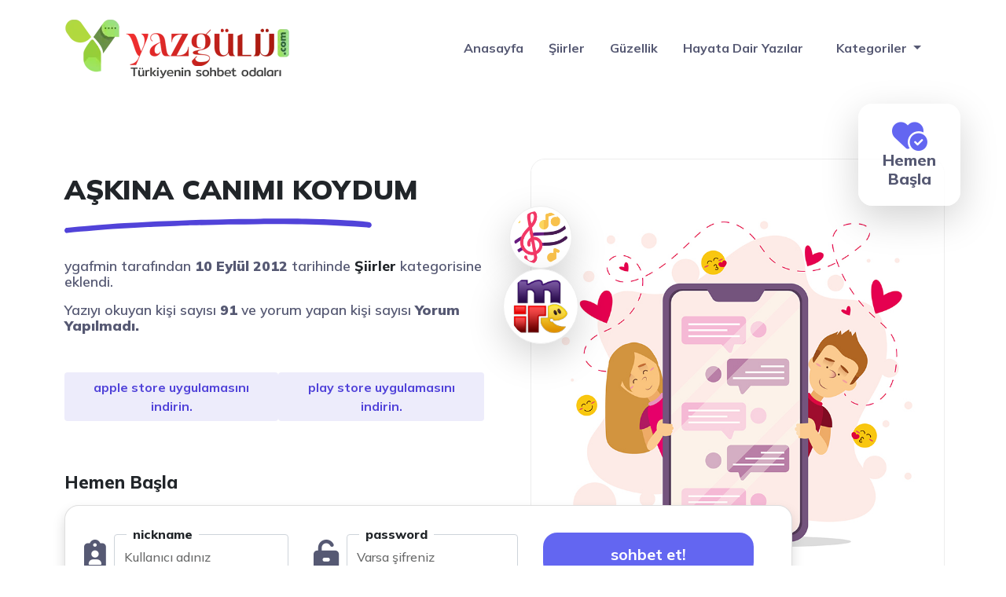

--- FILE ---
content_type: text/html; charset=UTF-8
request_url: https://www.yazgulu.com/siir-bahcesi/askina-canimi-koydum-2.html
body_size: 11056
content:
<!DOCTYPE html>
<html itemscope="" itemtype="http://schema.org/WebPage" lang="tr">
<head>
  <meta charset="UTF-8" />
  <meta name="viewport" content="width=device-width, initial-scale=1">
  <meta http-equiv="X-UA-Compatible" content="IE=edge">
  <title>AŞKINA CANIMI KOYDUM - Yazgulu.com - Güzel sözler, şiirler ve anlamlı aşk sözleri</title>
  <meta name="google" content="notranslate" />
  <meta name="theme-color" content="#ffffff">
  <meta name="owner" content="1001RENK">
  <meta name="author" content="1001RENK">
  <link rel="shortcut icon" href="https://www.yazgulu.com/wp-content/uploads/2023/05/ua-favicon.png">
  <meta http-equiv="X-UA-Compatible" content="IE=edge">
  <link rel="alternate" type="application/rss+xml" title="RSS 2.0" href="https://www.yazgulu.com/feed" />
  <link rel="alternate" type="text/xml" title="RSS .92" href="https://www.yazgulu.com/feed/rss" />
  <link rel="alternate" type="application/atom+xml" title="Atom 0.3" href="https://www.yazgulu.com/feed/atom" />
  <link rel="pingback" href="https://www.yazgulu.com/xmlrpc.php" />
  <link rel="profile" href="https://gmpg.org/xfn/11" />
  <link rel="shortcut icon" href="https://www.yazgulu.com/wp-content/themes/vSohbet/resimler/ua-favicon.png">
  <link rel="stylesheet" href="https://www.yazgulu.com/wp-content/themes/vSohbet/css/bootstrap.min.css" type="text/css" media="screen" />
  <link rel="stylesheet" href="https://www.yazgulu.com/wp-content/themes/vSohbet/style.css" type="text/css" media="screen" />
  <meta name='robots' content='index, follow, max-image-preview:large, max-snippet:-1, max-video-preview:-1' />

	<!-- This site is optimized with the Yoast SEO plugin v20.10 - https://yoast.com/wordpress/plugins/seo/ -->
	<link rel="canonical" href="https://www.yazgulu.com/siir-bahcesi/askina-canimi-koydum-2.html" />
	<meta property="og:locale" content="tr_TR" />
	<meta property="og:type" content="article" />
	<meta property="og:title" content="AŞKINA CANIMI KOYDUM - Yazgulu.com - Güzel sözler, şiirler ve anlamlı aşk sözleri" />
	<meta property="og:description" content="Yazar murat yagmur SEN HERŞEYDEN DAHA DEGERLİSİNSEN BENİM SADECE HERŞEYİMSİNSEN BENİM SEVECEK KISMETİMSİN SEN HERŞEYDEN DAHA DEGERLİSİNSEN BENİM SADECE HERŞEYİMSİNSEN BENİM SEVECEK KISMETİMSİNSEN BENİM GÖZLERİMİN NURUSUNSEN KALBİMİN TEK SONUSUNSEN BENİM BAHÇEMİN GÜLÜSÜN BEN SENİN KALBİNE BEN SENİN SEVGİNEBEN SENİN SÖZLERİNEBEN SENİN ÜMİTLERİNEBEN SENİN AŞKINA KARŞIBU CANIMI KOYDUM BEN SANA KALBİMİ BEN SANA SEVGİMİBEN SANA HERŞEYİMİBEN [&hellip;]" />
	<meta property="og:url" content="https://www.yazgulu.com/siir-bahcesi/askina-canimi-koydum-2.html" />
	<meta property="og:site_name" content="Yazgulu.com - Güzel sözler, şiirler ve anlamlı aşk sözleri" />
	<meta property="article:published_time" content="2012-09-10T05:04:46+00:00" />
	<meta name="author" content="ygafmin" />
	<meta name="twitter:card" content="summary_large_image" />
	<meta name="twitter:label1" content="Yazan:" />
	<meta name="twitter:data1" content="ygafmin" />
	<meta name="twitter:label2" content="Tahmini okuma süresi" />
	<meta name="twitter:data2" content="1 dakika" />
	<script type="application/ld+json" class="yoast-schema-graph">{"@context":"https://schema.org","@graph":[{"@type":"WebPage","@id":"https://www.yazgulu.com/siir-bahcesi/askina-canimi-koydum-2.html","url":"https://www.yazgulu.com/siir-bahcesi/askina-canimi-koydum-2.html","name":"AŞKINA CANIMI KOYDUM - Yazgulu.com - Güzel sözler, şiirler ve anlamlı aşk sözleri","isPartOf":{"@id":"https://www.yazgulu.com/#website"},"datePublished":"2012-09-10T05:04:46+00:00","dateModified":"2012-09-10T05:04:46+00:00","author":{"@id":"https://www.yazgulu.com/#/schema/person/b47d99565be909e216dbf054ef1fa9b0"},"breadcrumb":{"@id":"https://www.yazgulu.com/siir-bahcesi/askina-canimi-koydum-2.html#breadcrumb"},"inLanguage":"tr","potentialAction":[{"@type":"ReadAction","target":["https://www.yazgulu.com/siir-bahcesi/askina-canimi-koydum-2.html"]}]},{"@type":"BreadcrumbList","@id":"https://www.yazgulu.com/siir-bahcesi/askina-canimi-koydum-2.html#breadcrumb","itemListElement":[{"@type":"ListItem","position":1,"name":"Anasayfa","item":"https://www.yazgulu.com/"},{"@type":"ListItem","position":2,"name":"AŞKINA CANIMI KOYDUM"}]},{"@type":"WebSite","@id":"https://www.yazgulu.com/#website","url":"https://www.yazgulu.com/","name":"Yazgulu.com - Güzel sözler, şiirler ve anlamlı aşk sözleri","description":"Yazgülü Sohbet - Mobil sohbet, sohbet odaları, Chat odaları, Canlı sohbet, Online Chat, Yaz gülü Chat, Yazgulu sohbet ve Chat ortamı ve daha fazlasını içerir.","potentialAction":[{"@type":"SearchAction","target":{"@type":"EntryPoint","urlTemplate":"https://www.yazgulu.com/?s={search_term_string}"},"query-input":"required name=search_term_string"}],"inLanguage":"tr"},{"@type":"Person","@id":"https://www.yazgulu.com/#/schema/person/b47d99565be909e216dbf054ef1fa9b0","name":"ygafmin","image":{"@type":"ImageObject","inLanguage":"tr","@id":"https://www.yazgulu.com/#/schema/person/image/","url":"https://secure.gravatar.com/avatar/b9953f8fe3c554570f5becf2145ae3d1?s=96&d=mm&r=g","contentUrl":"https://secure.gravatar.com/avatar/b9953f8fe3c554570f5becf2145ae3d1?s=96&d=mm&r=g","caption":"ygafmin"},"url":"https://www.yazgulu.com/author/ygafmin"}]}</script>
	<!-- / Yoast SEO plugin. -->


<link rel='dns-prefetch' href='//secure.gravatar.com' />
<link rel='dns-prefetch' href='//stats.wp.com' />
<link rel='dns-prefetch' href='//cdnjs.cloudflare.com' />
<link rel='dns-prefetch' href='//use.fontawesome.com' />
<link rel='dns-prefetch' href='//fonts.googleapis.com' />
<link rel='dns-prefetch' href='//v0.wordpress.com' />
<link rel='dns-prefetch' href='//widgets.wp.com' />
<link rel='dns-prefetch' href='//s0.wp.com' />
<link rel='dns-prefetch' href='//0.gravatar.com' />
<link rel='dns-prefetch' href='//1.gravatar.com' />
<link rel='dns-prefetch' href='//2.gravatar.com' />
<link rel='dns-prefetch' href='//i0.wp.com' />
<link rel="alternate" type="application/rss+xml" title="Yazgulu.com - Güzel sözler, şiirler ve anlamlı aşk sözleri &raquo; AŞKINA CANIMI KOYDUM yorum beslemesi" href="https://www.yazgulu.com/siir-bahcesi/askina-canimi-koydum-2.html/feed" />
<script type="text/javascript">
window._wpemojiSettings = {"baseUrl":"https:\/\/s.w.org\/images\/core\/emoji\/14.0.0\/72x72\/","ext":".png","svgUrl":"https:\/\/s.w.org\/images\/core\/emoji\/14.0.0\/svg\/","svgExt":".svg","source":{"concatemoji":"https:\/\/www.yazgulu.com\/wp-includes\/js\/wp-emoji-release.min.js?ver=6.2.8"}};
/*! This file is auto-generated */
!function(e,a,t){var n,r,o,i=a.createElement("canvas"),p=i.getContext&&i.getContext("2d");function s(e,t){p.clearRect(0,0,i.width,i.height),p.fillText(e,0,0);e=i.toDataURL();return p.clearRect(0,0,i.width,i.height),p.fillText(t,0,0),e===i.toDataURL()}function c(e){var t=a.createElement("script");t.src=e,t.defer=t.type="text/javascript",a.getElementsByTagName("head")[0].appendChild(t)}for(o=Array("flag","emoji"),t.supports={everything:!0,everythingExceptFlag:!0},r=0;r<o.length;r++)t.supports[o[r]]=function(e){if(p&&p.fillText)switch(p.textBaseline="top",p.font="600 32px Arial",e){case"flag":return s("\ud83c\udff3\ufe0f\u200d\u26a7\ufe0f","\ud83c\udff3\ufe0f\u200b\u26a7\ufe0f")?!1:!s("\ud83c\uddfa\ud83c\uddf3","\ud83c\uddfa\u200b\ud83c\uddf3")&&!s("\ud83c\udff4\udb40\udc67\udb40\udc62\udb40\udc65\udb40\udc6e\udb40\udc67\udb40\udc7f","\ud83c\udff4\u200b\udb40\udc67\u200b\udb40\udc62\u200b\udb40\udc65\u200b\udb40\udc6e\u200b\udb40\udc67\u200b\udb40\udc7f");case"emoji":return!s("\ud83e\udef1\ud83c\udffb\u200d\ud83e\udef2\ud83c\udfff","\ud83e\udef1\ud83c\udffb\u200b\ud83e\udef2\ud83c\udfff")}return!1}(o[r]),t.supports.everything=t.supports.everything&&t.supports[o[r]],"flag"!==o[r]&&(t.supports.everythingExceptFlag=t.supports.everythingExceptFlag&&t.supports[o[r]]);t.supports.everythingExceptFlag=t.supports.everythingExceptFlag&&!t.supports.flag,t.DOMReady=!1,t.readyCallback=function(){t.DOMReady=!0},t.supports.everything||(n=function(){t.readyCallback()},a.addEventListener?(a.addEventListener("DOMContentLoaded",n,!1),e.addEventListener("load",n,!1)):(e.attachEvent("onload",n),a.attachEvent("onreadystatechange",function(){"complete"===a.readyState&&t.readyCallback()})),(e=t.source||{}).concatemoji?c(e.concatemoji):e.wpemoji&&e.twemoji&&(c(e.twemoji),c(e.wpemoji)))}(window,document,window._wpemojiSettings);
</script>
<style type="text/css">
img.wp-smiley,
img.emoji {
	display: inline !important;
	border: none !important;
	box-shadow: none !important;
	height: 1em !important;
	width: 1em !important;
	margin: 0 0.07em !important;
	vertical-align: -0.1em !important;
	background: none !important;
	padding: 0 !important;
}
</style>
	<link rel='stylesheet' id='fa5-css' href='https://cdnjs.cloudflare.com/ajax/libs/font-awesome/6.2.1/css/all.min.css?ver=6.2.1' type='text/css' media='all' />
<link rel='stylesheet' id='fa5-v4-shims-css' href='https://use.fontawesome.com/releases/v5.13.0/css/v4-shims.css?ver=5.13.0' type='text/css' media='all' />
<link rel='stylesheet' id='wp-block-library-css' href='https://www.yazgulu.com/wp-includes/css/dist/block-library/style.min.css?ver=6.2.8' type='text/css' media='all' />
<style id='wp-block-library-inline-css' type='text/css'>
.has-text-align-justify{text-align:justify;}
</style>
<link rel='stylesheet' id='jetpack-videopress-video-block-view-css' href='https://www.yazgulu.com/wp-content/plugins/jetpack/jetpack_vendor/automattic/jetpack-videopress/build/block-editor/blocks/video/view.css?minify=false&#038;ver=34ae973733627b74a14e' type='text/css' media='all' />
<link rel='stylesheet' id='mediaelement-css' href='https://www.yazgulu.com/wp-includes/js/mediaelement/mediaelementplayer-legacy.min.css?ver=4.2.17' type='text/css' media='all' />
<link rel='stylesheet' id='wp-mediaelement-css' href='https://www.yazgulu.com/wp-includes/js/mediaelement/wp-mediaelement.min.css?ver=6.2.8' type='text/css' media='all' />
<link rel='stylesheet' id='classic-theme-styles-css' href='https://www.yazgulu.com/wp-includes/css/classic-themes.min.css?ver=6.2.8' type='text/css' media='all' />
<style id='global-styles-inline-css' type='text/css'>
body{--wp--preset--color--black: #000000;--wp--preset--color--cyan-bluish-gray: #abb8c3;--wp--preset--color--white: #ffffff;--wp--preset--color--pale-pink: #f78da7;--wp--preset--color--vivid-red: #cf2e2e;--wp--preset--color--luminous-vivid-orange: #ff6900;--wp--preset--color--luminous-vivid-amber: #fcb900;--wp--preset--color--light-green-cyan: #7bdcb5;--wp--preset--color--vivid-green-cyan: #00d084;--wp--preset--color--pale-cyan-blue: #8ed1fc;--wp--preset--color--vivid-cyan-blue: #0693e3;--wp--preset--color--vivid-purple: #9b51e0;--wp--preset--gradient--vivid-cyan-blue-to-vivid-purple: linear-gradient(135deg,rgba(6,147,227,1) 0%,rgb(155,81,224) 100%);--wp--preset--gradient--light-green-cyan-to-vivid-green-cyan: linear-gradient(135deg,rgb(122,220,180) 0%,rgb(0,208,130) 100%);--wp--preset--gradient--luminous-vivid-amber-to-luminous-vivid-orange: linear-gradient(135deg,rgba(252,185,0,1) 0%,rgba(255,105,0,1) 100%);--wp--preset--gradient--luminous-vivid-orange-to-vivid-red: linear-gradient(135deg,rgba(255,105,0,1) 0%,rgb(207,46,46) 100%);--wp--preset--gradient--very-light-gray-to-cyan-bluish-gray: linear-gradient(135deg,rgb(238,238,238) 0%,rgb(169,184,195) 100%);--wp--preset--gradient--cool-to-warm-spectrum: linear-gradient(135deg,rgb(74,234,220) 0%,rgb(151,120,209) 20%,rgb(207,42,186) 40%,rgb(238,44,130) 60%,rgb(251,105,98) 80%,rgb(254,248,76) 100%);--wp--preset--gradient--blush-light-purple: linear-gradient(135deg,rgb(255,206,236) 0%,rgb(152,150,240) 100%);--wp--preset--gradient--blush-bordeaux: linear-gradient(135deg,rgb(254,205,165) 0%,rgb(254,45,45) 50%,rgb(107,0,62) 100%);--wp--preset--gradient--luminous-dusk: linear-gradient(135deg,rgb(255,203,112) 0%,rgb(199,81,192) 50%,rgb(65,88,208) 100%);--wp--preset--gradient--pale-ocean: linear-gradient(135deg,rgb(255,245,203) 0%,rgb(182,227,212) 50%,rgb(51,167,181) 100%);--wp--preset--gradient--electric-grass: linear-gradient(135deg,rgb(202,248,128) 0%,rgb(113,206,126) 100%);--wp--preset--gradient--midnight: linear-gradient(135deg,rgb(2,3,129) 0%,rgb(40,116,252) 100%);--wp--preset--duotone--dark-grayscale: url('#wp-duotone-dark-grayscale');--wp--preset--duotone--grayscale: url('#wp-duotone-grayscale');--wp--preset--duotone--purple-yellow: url('#wp-duotone-purple-yellow');--wp--preset--duotone--blue-red: url('#wp-duotone-blue-red');--wp--preset--duotone--midnight: url('#wp-duotone-midnight');--wp--preset--duotone--magenta-yellow: url('#wp-duotone-magenta-yellow');--wp--preset--duotone--purple-green: url('#wp-duotone-purple-green');--wp--preset--duotone--blue-orange: url('#wp-duotone-blue-orange');--wp--preset--font-size--small: 13px;--wp--preset--font-size--medium: 20px;--wp--preset--font-size--large: 36px;--wp--preset--font-size--x-large: 42px;--wp--preset--spacing--20: 0.44rem;--wp--preset--spacing--30: 0.67rem;--wp--preset--spacing--40: 1rem;--wp--preset--spacing--50: 1.5rem;--wp--preset--spacing--60: 2.25rem;--wp--preset--spacing--70: 3.38rem;--wp--preset--spacing--80: 5.06rem;--wp--preset--shadow--natural: 6px 6px 9px rgba(0, 0, 0, 0.2);--wp--preset--shadow--deep: 12px 12px 50px rgba(0, 0, 0, 0.4);--wp--preset--shadow--sharp: 6px 6px 0px rgba(0, 0, 0, 0.2);--wp--preset--shadow--outlined: 6px 6px 0px -3px rgba(255, 255, 255, 1), 6px 6px rgba(0, 0, 0, 1);--wp--preset--shadow--crisp: 6px 6px 0px rgba(0, 0, 0, 1);}:where(.is-layout-flex){gap: 0.5em;}body .is-layout-flow > .alignleft{float: left;margin-inline-start: 0;margin-inline-end: 2em;}body .is-layout-flow > .alignright{float: right;margin-inline-start: 2em;margin-inline-end: 0;}body .is-layout-flow > .aligncenter{margin-left: auto !important;margin-right: auto !important;}body .is-layout-constrained > .alignleft{float: left;margin-inline-start: 0;margin-inline-end: 2em;}body .is-layout-constrained > .alignright{float: right;margin-inline-start: 2em;margin-inline-end: 0;}body .is-layout-constrained > .aligncenter{margin-left: auto !important;margin-right: auto !important;}body .is-layout-constrained > :where(:not(.alignleft):not(.alignright):not(.alignfull)){max-width: var(--wp--style--global--content-size);margin-left: auto !important;margin-right: auto !important;}body .is-layout-constrained > .alignwide{max-width: var(--wp--style--global--wide-size);}body .is-layout-flex{display: flex;}body .is-layout-flex{flex-wrap: wrap;align-items: center;}body .is-layout-flex > *{margin: 0;}:where(.wp-block-columns.is-layout-flex){gap: 2em;}.has-black-color{color: var(--wp--preset--color--black) !important;}.has-cyan-bluish-gray-color{color: var(--wp--preset--color--cyan-bluish-gray) !important;}.has-white-color{color: var(--wp--preset--color--white) !important;}.has-pale-pink-color{color: var(--wp--preset--color--pale-pink) !important;}.has-vivid-red-color{color: var(--wp--preset--color--vivid-red) !important;}.has-luminous-vivid-orange-color{color: var(--wp--preset--color--luminous-vivid-orange) !important;}.has-luminous-vivid-amber-color{color: var(--wp--preset--color--luminous-vivid-amber) !important;}.has-light-green-cyan-color{color: var(--wp--preset--color--light-green-cyan) !important;}.has-vivid-green-cyan-color{color: var(--wp--preset--color--vivid-green-cyan) !important;}.has-pale-cyan-blue-color{color: var(--wp--preset--color--pale-cyan-blue) !important;}.has-vivid-cyan-blue-color{color: var(--wp--preset--color--vivid-cyan-blue) !important;}.has-vivid-purple-color{color: var(--wp--preset--color--vivid-purple) !important;}.has-black-background-color{background-color: var(--wp--preset--color--black) !important;}.has-cyan-bluish-gray-background-color{background-color: var(--wp--preset--color--cyan-bluish-gray) !important;}.has-white-background-color{background-color: var(--wp--preset--color--white) !important;}.has-pale-pink-background-color{background-color: var(--wp--preset--color--pale-pink) !important;}.has-vivid-red-background-color{background-color: var(--wp--preset--color--vivid-red) !important;}.has-luminous-vivid-orange-background-color{background-color: var(--wp--preset--color--luminous-vivid-orange) !important;}.has-luminous-vivid-amber-background-color{background-color: var(--wp--preset--color--luminous-vivid-amber) !important;}.has-light-green-cyan-background-color{background-color: var(--wp--preset--color--light-green-cyan) !important;}.has-vivid-green-cyan-background-color{background-color: var(--wp--preset--color--vivid-green-cyan) !important;}.has-pale-cyan-blue-background-color{background-color: var(--wp--preset--color--pale-cyan-blue) !important;}.has-vivid-cyan-blue-background-color{background-color: var(--wp--preset--color--vivid-cyan-blue) !important;}.has-vivid-purple-background-color{background-color: var(--wp--preset--color--vivid-purple) !important;}.has-black-border-color{border-color: var(--wp--preset--color--black) !important;}.has-cyan-bluish-gray-border-color{border-color: var(--wp--preset--color--cyan-bluish-gray) !important;}.has-white-border-color{border-color: var(--wp--preset--color--white) !important;}.has-pale-pink-border-color{border-color: var(--wp--preset--color--pale-pink) !important;}.has-vivid-red-border-color{border-color: var(--wp--preset--color--vivid-red) !important;}.has-luminous-vivid-orange-border-color{border-color: var(--wp--preset--color--luminous-vivid-orange) !important;}.has-luminous-vivid-amber-border-color{border-color: var(--wp--preset--color--luminous-vivid-amber) !important;}.has-light-green-cyan-border-color{border-color: var(--wp--preset--color--light-green-cyan) !important;}.has-vivid-green-cyan-border-color{border-color: var(--wp--preset--color--vivid-green-cyan) !important;}.has-pale-cyan-blue-border-color{border-color: var(--wp--preset--color--pale-cyan-blue) !important;}.has-vivid-cyan-blue-border-color{border-color: var(--wp--preset--color--vivid-cyan-blue) !important;}.has-vivid-purple-border-color{border-color: var(--wp--preset--color--vivid-purple) !important;}.has-vivid-cyan-blue-to-vivid-purple-gradient-background{background: var(--wp--preset--gradient--vivid-cyan-blue-to-vivid-purple) !important;}.has-light-green-cyan-to-vivid-green-cyan-gradient-background{background: var(--wp--preset--gradient--light-green-cyan-to-vivid-green-cyan) !important;}.has-luminous-vivid-amber-to-luminous-vivid-orange-gradient-background{background: var(--wp--preset--gradient--luminous-vivid-amber-to-luminous-vivid-orange) !important;}.has-luminous-vivid-orange-to-vivid-red-gradient-background{background: var(--wp--preset--gradient--luminous-vivid-orange-to-vivid-red) !important;}.has-very-light-gray-to-cyan-bluish-gray-gradient-background{background: var(--wp--preset--gradient--very-light-gray-to-cyan-bluish-gray) !important;}.has-cool-to-warm-spectrum-gradient-background{background: var(--wp--preset--gradient--cool-to-warm-spectrum) !important;}.has-blush-light-purple-gradient-background{background: var(--wp--preset--gradient--blush-light-purple) !important;}.has-blush-bordeaux-gradient-background{background: var(--wp--preset--gradient--blush-bordeaux) !important;}.has-luminous-dusk-gradient-background{background: var(--wp--preset--gradient--luminous-dusk) !important;}.has-pale-ocean-gradient-background{background: var(--wp--preset--gradient--pale-ocean) !important;}.has-electric-grass-gradient-background{background: var(--wp--preset--gradient--electric-grass) !important;}.has-midnight-gradient-background{background: var(--wp--preset--gradient--midnight) !important;}.has-small-font-size{font-size: var(--wp--preset--font-size--small) !important;}.has-medium-font-size{font-size: var(--wp--preset--font-size--medium) !important;}.has-large-font-size{font-size: var(--wp--preset--font-size--large) !important;}.has-x-large-font-size{font-size: var(--wp--preset--font-size--x-large) !important;}
.wp-block-navigation a:where(:not(.wp-element-button)){color: inherit;}
:where(.wp-block-columns.is-layout-flex){gap: 2em;}
.wp-block-pullquote{font-size: 1.5em;line-height: 1.6;}
</style>
<link rel='stylesheet' id='csf-google-web-fonts-_prefix_my_options-css' href='//fonts.googleapis.com/css?family=Barlow%3A600%3Alatin-ext%7CLato%3A900%3Alatin%7COld+Standard+TT%7CBarlow%3A600%3Alatin-ext%7CLato%3A900%3Alatin%7COld+Standard+TT' type='text/css' media='all' />
<link rel='stylesheet' id='jetpack_css-css' href='https://www.yazgulu.com/wp-content/plugins/jetpack/css/jetpack.css?ver=12.3.1' type='text/css' media='all' />
<script type='text/javascript' id='jetpack_related-posts-js-extra'>
/* <![CDATA[ */
var related_posts_js_options = {"post_heading":"h4"};
/* ]]> */
</script>
<script type='text/javascript' src='https://www.yazgulu.com/wp-content/plugins/jetpack/_inc/build/related-posts/related-posts.min.js?ver=20211209' id='jetpack_related-posts-js'></script>
<link rel="https://api.w.org/" href="https://www.yazgulu.com/wp-json/" /><link rel="alternate" type="application/json" href="https://www.yazgulu.com/wp-json/wp/v2/posts/11223" /><link rel="EditURI" type="application/rsd+xml" title="RSD" href="https://www.yazgulu.com/xmlrpc.php?rsd" />
<link rel="wlwmanifest" type="application/wlwmanifest+xml" href="https://www.yazgulu.com/wp-includes/wlwmanifest.xml" />
<meta name="generator" content="WordPress 6.2.8" />
<link rel='shortlink' href='https://wp.me/p842O1-2V1' />
<link rel="alternate" type="application/json+oembed" href="https://www.yazgulu.com/wp-json/oembed/1.0/embed?url=https%3A%2F%2Fwww.yazgulu.com%2Fsiir-bahcesi%2Faskina-canimi-koydum-2.html" />
<link rel="alternate" type="text/xml+oembed" href="https://www.yazgulu.com/wp-json/oembed/1.0/embed?url=https%3A%2F%2Fwww.yazgulu.com%2Fsiir-bahcesi%2Faskina-canimi-koydum-2.html&#038;format=xml" />
	<style>img#wpstats{display:none}</style>
		<link rel="icon" href="https://i0.wp.com/www.yazgulu.com/wp-content/uploads/2023/05/ua-favicon.png?fit=32%2C28&#038;ssl=1" sizes="32x32" />
<link rel="icon" href="https://i0.wp.com/www.yazgulu.com/wp-content/uploads/2023/05/ua-favicon.png?fit=151%2C133&#038;ssl=1" sizes="192x192" />
<link rel="apple-touch-icon" href="https://i0.wp.com/www.yazgulu.com/wp-content/uploads/2023/05/ua-favicon.png?fit=151%2C133&#038;ssl=1" />
<meta name="msapplication-TileImage" content="https://i0.wp.com/www.yazgulu.com/wp-content/uploads/2023/05/ua-favicon.png?fit=151%2C133&#038;ssl=1" />
  <!-- Google tag (gtag.js) -->
<script async src="https://www.googletagmanager.com/gtag/js?id=UA-263604044-1"></script>
<script>
  window.dataLayer = window.dataLayer || [];
  function gtag(){dataLayer.push(arguments);}
  gtag('js', new Date());

  gtag('config', 'UA-263604044-1');
</script>
</head>

<body>
  <header class="navbar-sticky">
    <nav class="navbar navbar-expand-lg menu">
      <div class="container">

  <a class="navbar-brand" href="https://www.yazgulu.com">
  <img src="https://www.yazgulu.com/wp-content/uploads/2023/06/logo-1.webp" alt="AŞKINA CANIMI KOYDUM - Yazgulu.com - Güzel sözler, şiirler ve anlamlı aşk sözleri" width="100" height="100" />
 </a>  
      
       
        <button class="navbar-toggler" type="button" data-bs-toggle="collapse" data-bs-target="#navbarSupportedContent"
          aria-controls="navbarSupportedContent" aria-expanded="false" aria-label="Toggle navigation">
          <span><i class="fa-solid fa-bars"></i></span>
        </button>
        <div class="collapse navbar-collapse" id="navbarSupportedContent">
<ul id="menu-header" class="navbar-nav ms-auto mb-2 mb-lg-0 asp-menu"><li id="menu-item-16524" class="menu-item menu-item-type-custom menu-item-object-custom menu-item-home menu-item-16524"><a href="https://www.yazgulu.com">Anasayfa</a></li>
<li id="menu-item-16550" class="menu-item menu-item-type-taxonomy menu-item-object-category current-post-ancestor current-menu-parent current-post-parent menu-item-16550"><a href="https://www.yazgulu.com/./siir-bahcesi">Şiirler</a></li>
<li id="menu-item-16548" class="menu-item menu-item-type-taxonomy menu-item-object-category menu-item-16548"><a href="https://www.yazgulu.com/./guzellik">Güzellik</a></li>
<li id="menu-item-16549" class="menu-item menu-item-type-taxonomy menu-item-object-category menu-item-16549"><a href="https://www.yazgulu.com/./hayata-dair-yazilar">Hayata Dair Yazılar</a></li>
</ul>       <li class="nav-item dropdown">
              <a class="nav-link dropdown-toggle" href="#" role="button" data-bs-toggle="dropdown"
                aria-expanded="false">
                Kategoriler
              </a>
              <ul class="dropdown-menu">
<li>	<li class="cat-item cat-item-25"><a href="https://www.yazgulu.com/./anneler-gunu-mesajlari">Anneler günü mesajları</a>
</li>
	<li class="cat-item cat-item-26"><a href="https://www.yazgulu.com/./ask-sevgi-mesajlari">Aşk Sevgi Mesajları</a>
</li>
	<li class="cat-item cat-item-31"><a href="https://www.yazgulu.com/./ayrilik-ayrilma-mesajlari">Ayrılık ayrılma Mesajları</a>
</li>
	<li class="cat-item cat-item-33"><a href="https://www.yazgulu.com/./bayram-mesajlari">Bayram mesajları</a>
</li>
	<li class="cat-item cat-item-6"><a href="https://www.yazgulu.com/./cocuk-sagligi">Çocuk Sağlığı</a>
</li>
	<li class="cat-item cat-item-14"><a href="https://www.yazgulu.com/./cocuk-siirleri">Çocuk Şiirleri</a>
</li>
	<li class="cat-item cat-item-23"><a href="https://www.yazgulu.com/./dagarcik">Dağarcık</a>
</li>
	<li class="cat-item cat-item-10"><a href="https://www.yazgulu.com/./diyet-fitnes">Diyet &amp; Fitnes</a>
</li>
	<li class="cat-item cat-item-9"><a href="https://www.yazgulu.com/./diyetler">Diyetler</a>
</li>
	<li class="cat-item cat-item-28"><a href="https://www.yazgulu.com/./dogum-gunu-mesajlari">Doğum günü Mesajları</a>
</li>
	<li class="cat-item cat-item-27"><a href="https://www.yazgulu.com/./dostluk-mesajlari">Dostluk Mesajları</a>
</li>
	<li class="cat-item cat-item-373"><a href="https://www.yazgulu.com/./dua-bahcesi">Dua Bahçesi</a>
</li>
	<li class="cat-item cat-item-584"><a href="https://www.yazgulu.com/./english-poems">English Poems</a>
</li>
	<li class="cat-item cat-item-8"><a href="https://www.yazgulu.com/./estetik">Estetik</a>
</li>
	<li class="cat-item cat-item-30"><a href="https://www.yazgulu.com/./evlilik-kutlama-mesajlari">Evlilik kutlama Mesajları</a>
</li>
	<li class="cat-item cat-item-1"><a href="https://www.yazgulu.com/./genel">Genel</a>
</li>
	<li class="cat-item cat-item-11"><a href="https://www.yazgulu.com/./guzellik">Güzellik</a>
</li>
	<li class="cat-item cat-item-41"><a href="https://www.yazgulu.com/./hayata-dair-yazilar">Hayata Dair Yazılar</a>
</li>
	<li class="cat-item cat-item-36"><a href="https://www.yazgulu.com/./kadir-gecesi">Kadir Gecesi</a>
</li>
	<li class="cat-item cat-item-5"><a href="https://www.yazgulu.com/./kadin-sagligi">Kadın Sağlığı</a>
</li>
	<li class="cat-item cat-item-35"><a href="https://www.yazgulu.com/./kandil-mesajlari">Kandil mesajları</a>
</li>
	<li class="cat-item cat-item-42"><a href="https://www.yazgulu.com/./kissalar">Kıssalar</a>
</li>
	<li class="cat-item cat-item-61"><a href="https://www.yazgulu.com/./komik-yazilar">Komik Yazılar</a>
</li>
	<li class="cat-item cat-item-65"><a href="https://www.yazgulu.com/./oyku">Öykü</a>
</li>
	<li class="cat-item cat-item-32"><a href="https://www.yazgulu.com/./ozlem-hasret-mesajlari">Özlem hasret Mesajları</a>
</li>
	<li class="cat-item cat-item-38"><a href="https://www.yazgulu.com/./ozlu-sozler">Özlü Sözler</a>
</li>
	<li class="cat-item cat-item-29"><a href="https://www.yazgulu.com/./ozur-mesajlari">Özür Mesajları</a>
</li>
	<li class="cat-item cat-item-725"><a href="https://www.yazgulu.com/./resimli-guzel-sozler">Resimli Güzel Sözler</a>
</li>
	<li class="cat-item cat-item-22"><a href="https://www.yazgulu.com/./saglik-haberleri">Sağlık Haberleri</a>
</li>
	<li class="cat-item cat-item-17"><a href="https://www.yazgulu.com/./sevgi-ve-arkadaslik">Sevgi ve Arkadaşlık</a>
</li>
	<li class="cat-item cat-item-34"><a href="https://www.yazgulu.com/./sevgililer-gunu-mesajlari">Sevgililer günü mesajları</a>
</li>
	<li class="cat-item cat-item-21"><a href="https://www.yazgulu.com/./sevgiliye-mektup">Sevgiliye Mektup</a>
</li>
	<li class="cat-item cat-item-62"><a href="https://www.yazgulu.com/./siir-bahcesi">Şiirler</a>
</li>
	<li class="cat-item cat-item-679"><a href="https://www.yazgulu.com/./sohbet-odalari">Sohbet Odaları</a>
</li>
	<li class="cat-item cat-item-67"><a href="https://www.yazgulu.com/./tanitim-yazilari">Tanıtım Yazıları</a>
</li>
	<li class="cat-item cat-item-12"><a href="https://www.yazgulu.com/./yazgulu-yazilar">Yazgulu Yazılar</a>
</li>
	<li class="cat-item cat-item-43"><a href="https://www.yazgulu.com/./yemek-ve-pasta-tarifleri">Yemek ve Pasta Tarifleri</a>
<ul class='children'>
	<li class="cat-item cat-item-48"><a href="https://www.yazgulu.com/./yemek-ve-pasta-tarifleri/borekler">Börekler</a>
</li>
	<li class="cat-item cat-item-56"><a href="https://www.yazgulu.com/./yemek-ve-pasta-tarifleri/corbalar">Çorbalar</a>
</li>
	<li class="cat-item cat-item-50"><a href="https://www.yazgulu.com/./yemek-ve-pasta-tarifleri/dondurmalar">Dondurmalar</a>
</li>
	<li class="cat-item cat-item-60"><a href="https://www.yazgulu.com/./yemek-ve-pasta-tarifleri/hamur-isleri">Hamur İşleri</a>
</li>
	<li class="cat-item cat-item-374"><a href="https://www.yazgulu.com/./yemek-ve-pasta-tarifleri/kekler">Kekler</a>
</li>
	<li class="cat-item cat-item-45"><a href="https://www.yazgulu.com/./yemek-ve-pasta-tarifleri/kurabiyeler">Kurabiyeler</a>
</li>
	<li class="cat-item cat-item-44"><a href="https://www.yazgulu.com/./yemek-ve-pasta-tarifleri/pastalar">Pastalar</a>
</li>
	<li class="cat-item cat-item-59"><a href="https://www.yazgulu.com/./yemek-ve-pasta-tarifleri/pilavlar-makarnalar">Pilavlar &amp; Makarnalar</a>
</li>
	<li class="cat-item cat-item-52"><a href="https://www.yazgulu.com/./yemek-ve-pasta-tarifleri/tatlilar">Tatlılar</a>
</li>
	<li class="cat-item cat-item-46"><a href="https://www.yazgulu.com/./yemek-ve-pasta-tarifleri/yumurtalar-omletler">Yumurtalar &amp; Omletler</a>
</li>
</ul>
</li>
	<li class="cat-item cat-item-37"><a href="https://www.yazgulu.com/./yeni-yil-mesajlari">Yeni yıl mesajları</a>
</li>
</li>
              </ul>
 </li>
        </div>

      </div>
    </nav>
  </header>
<div class="container sohbet-alani">
        <div class="row g-4 g-lg-5"">
  <div class=" col-lg-6 position-relative mb-4 mb-md-0 Sohbet-alani-yazi">
            <h1 class="mb-4 mt-md-5 display-5 detay-baslik-yazi">AŞKINA CANIMI KOYDUM                <svg width="390.5px" height="21.5px" viewBox="0 0 445.5 21.5" class="cizgisi">
                    <path class="fill-primary opacity-7"
                        d="M409.9,2.6c-9.7-0.6-19.5-1-29.2-1.5c-3.2-0.2-6.4-0.2-9.7-0.3c-7-0.2-14-0.4-20.9-0.5 c-3.9-0.1-7.8-0.2-11.7-0.3c-1.1,0-2.3,0-3.4,0c-2.5,0-5.1,0-7.6,0c-11.5,0-23,0-34.5,0c-2.7,0-5.5,0.1-8.2,0.1 c-6.8,0.1-13.6,0.2-20.3,0.3c-7.7,0.1-15.3,0.1-23,0.3c-12.4,0.3-24.8,0.6-37.1,0.9c-7.2,0.2-14.3,0.3-21.5,0.6 c-12.3,0.5-24.7,1-37,1.5c-6.7,0.3-13.5,0.5-20.2,0.9C112.7,5.3,99.9,6,87.1,6.7C80.3,7.1,73.5,7.4,66.7,8 C54,9.1,41.3,10.1,28.5,11.2c-2.7,0.2-5.5,0.5-8.2,0.7c-5.5,0.5-11,1.2-16.4,1.8c-0.3,0-0.7,0.1-1,0.1c-0.7,0.2-1.2,0.5-1.7,1 C0.4,15.6,0,16.6,0,17.6c0,1,0.4,2,1.1,2.7c0.7,0.7,1.8,1.2,2.7,1.1c6.6-0.7,13.2-1.5,19.8-2.1c6.1-0.5,12.3-1,18.4-1.6 c6.7-0.6,13.4-1.1,20.1-1.7c2.7-0.2,5.4-0.5,8.1-0.7c10.4-0.6,20.9-1.1,31.3-1.7c6.5-0.4,13-0.7,19.5-1.1c2.7-0.1,5.4-0.3,8.1-0.4 c10.3-0.4,20.7-0.8,31-1.2c6.3-0.2,12.5-0.5,18.8-0.7c2.1-0.1,4.2-0.2,6.3-0.2c11.2-0.3,22.3-0.5,33.5-0.8 c6.2-0.1,12.5-0.3,18.7-0.4c2.2-0.1,4.4-0.1,6.7-0.1c11.5-0.1,23-0.2,34.6-0.4c7.2-0.1,14.4-0.1,21.6-0.1c12.2,0,24.5,0.1,36.7,0.1 c2.4,0,4.8,0.1,7.2,0.2c6.8,0.2,13.5,0.4,20.3,0.6c5.1,0.2,10.1,0.3,15.2,0.4c3.6,0.1,7.2,0.4,10.8,0.6c10.6,0.6,21.1,1.2,31.7,1.8 c2.7,0.2,5.4,0.4,8,0.6c2.9,0.2,5.8,0.4,8.6,0.7c0.4,0.1,0.9,0.2,1.3,0.3c1.1,0.2,2.2,0.2,3.2-0.4c0.9-0.5,1.6-1.5,1.9-2.5 c0.6-2.2-0.7-4.5-2.9-5.2c-1.9-0.5-3.9-0.7-5.9-0.9c-1.4-0.1-2.7-0.3-4.1-0.4c-2.6-0.3-5.2-0.4-7.9-0.6 C419.7,3.1,414.8,2.9,409.9,2.6z" />
                </svg>
            </h1>
            <div class="col-lg-12 detay-headeraciklamayazi">
                <p>
                ygafmin tarafından <strong>10 Eylül 2012</strong> tarihinde <a href="https://www.yazgulu.com/./siir-bahcesi" rel="category tag">Şiirler</a> kategorisine eklendi.
                </p>
                <p>Yazıyı okuyan kişi sayısı <b>91</b> ve yorum yapan kişi sayısı <b>Yorum Yapılmadı.</b> </p>
            </div>
      <div class="hstack gap-4 align-items-center">
        
      <a href="/#apple" class="btn btn-primary-soft mb-0" title="apple store">apple store uygulamasını indirin.</a>
 
      <a href="/https://play.google.com/store/apps/details?id=com.asp.trsohbetnet" class="btn btn-primary-soft mb-0" title="play store">play store uygulamasını indirin.</a>
      </div>
    </div>
    <div class="col-lg-6 position-relative sohbet-alani-img">
      <img src="https://www.yazgulu.com/wp-content/themes/vSohbet/resimler/sohbet-alani-resim.jpg" alt="sohbet" width="800" height="900" />
      <div
        class="vstack gap-5 align-items-center position-absolute top-0 start-0 d-none d-md-flex ms-n3 radyo-dinle-btn">
        <a href="/https://www.yazgulu.com/radyo" title="Yazgülü Radyo"  class="animate__animated animate__heartBeat">
          <img class="icon-lg shadow-lg rounded-circle" src="https://www.yazgulu.com/wp-content/themes/vSohbet/resimler/radyo.png" width="50" height="50" alt="avatar">
        </a>
        <a href="/mirc.rar" title="Türkçe mIRC" class="animate__animated animate__heartBeat">
          <img class="icon-xl shadow-lg rounded-circle" src="https://www.yazgulu.com/wp-content/themes/vSohbet/resimler/mirc.png" width="50" height="50" alt="avatar">
        </a>
      </div>
      <div class="position-absolute top-0 end-0 z-index-1 mt-n4 animate__animated animate__backInDown">
        <div class=" text-center shadow-lg hemen-baglan-btn">
          <a href="/sohbet" title="Hemen Başla"><i class="fa-solid fa-heart-circle-check"></i> <br>Hemen Başla</a>
        </div>
      </div>
    </div>  </div>
  <div class="row">
    <div class="col-xl-10 position-relative mt-n3 mt-xl-n9">
      <h2 class="d-none d-xl-block mb-3 sohbettebaglanin">Hemen Başla</h2>
      <form class="card shadow position-relative p-4 pe-md-5 pb-5 pb-md-4 sohbet-form" action="https://www.yazgulu.com/sohbet" method="GET">
        <div class="row g-4 align-items-center">
          <!-- Location -->
          <div class="col-lg-4">
            <div class="form-control-border form-control-transparent form-fs-md d-flex">
              <i class="fa-solid fa-clipboard-user"></i>
              <div class="w-100">
                <label class="form-label">nickname</label>
                <div class="dropdown guest-selector me-2">
                  <input type="text" name="nickname" class="form-guest-selector form-control selection-result"
                    placeholder="Kullanıcı adınız">
                </div>
              </div>
            </div>
          </div>
          <div class="col-lg-4">
            <div class="form-control-border form-control-transparent form-fs-md d-flex">
              <i class="fa-solid fa-unlock-keyhole"></i>
              <div class="w-100">
                <label class="form-label">password</label>
                <div class="dropdown guest-selector me-2">
                  <input type="password" name="password" class="form-guest-selector form-control selection-result"
                    placeholder="Varsa şifreniz" autocomplete="on">
                </div>
              </div>
            </div>
          </div>
          <div class="col-lg-4">
            <button type="submit" class="btn w-100 btn-baglan">sohbet et!</button>
          </div>
        </div>
    </div>
    </form>
  
  </div>
    <section class="detay-geneli">
        <div class="container">
                <div class="col-md-12 detay-yazi-ic">
                <p><p>Yazar murat yagmur </p>
<p>SEN HERŞEYDEN DAHA DEGERLİSİN<br />SEN BENİM SADECE HERŞEYİMSİN<br />SEN BENİM SEVECEK KISMETİMSİN SEN HERŞEYDEN DAHA DEGERLİSİN<br />SEN BENİM SADECE HERŞEYİMSİN<br />SEN BENİM SEVECEK KISMETİMSİN<br />SEN BENİM GÖZLERİMİN NURUSUN<br />SEN KALBİMİN TEK SONUSUN<br />SEN BENİM BAHÇEMİN GÜLÜSÜN</p>
<p>BEN SENİN KALBİNE <br />BEN SENİN SEVGİNE<br />BEN SENİN SÖZLERİNE<br />BEN SENİN ÜMİTLERİNE<br />BEN SENİN AŞKINA KARŞI<br />BU CANIMI KOYDUM</p>
<p>BEN SANA KALBİMİ <br />BEN SANA SEVGİMİ<br />BEN SANA HERŞEYİMİ<br />BEN SANA ÜMİTLERİMİ<br />BEN SANA CANIMI<br />BEN SANA KANIMI<br />FEDA ETTİM<br />SEN HERŞEYE LAİKSİN BEBEGİM</p>
<div class='sharedaddy sd-block sd-like jetpack-likes-widget-wrapper jetpack-likes-widget-unloaded' id='like-post-wrapper-119174789-11223-69512dd3ebcc9' data-src='https://widgets.wp.com/likes/#blog_id=119174789&amp;post_id=11223&amp;origin=www.yazgulu.com&amp;obj_id=119174789-11223-69512dd3ebcc9' data-name='like-post-frame-119174789-11223-69512dd3ebcc9' data-title='Beğen veya Tekrar Blogla'><h3 class="sd-title">Bunu beğen:</h3><div class='likes-widget-placeholder post-likes-widget-placeholder' style='height: 55px;'><span class='button'><span>Beğen</span></span> <span class="loading">Yükleniyor...</span></div><span class='sd-text-color'></span><a class='sd-link-color'></a></div>
<div id='jp-relatedposts' class='jp-relatedposts' >
	<h3 class="jp-relatedposts-headline"><em>İlgili</em></h3>
</div></p>
                    <div class="col-md-12 etiketler">
                        <h4>Konuya ait etiketler</h4>
                         
                    </div>
                                    <div class="clearfix"></div>
                    <div class="container detay-makaleler-alani">
                        <div class="row">
                            <div class="col-12 makaleler-alani-baslik">
                                <h2 class="mb-0">Benzer Yazılar</h2>
                            </div>
                        </div>

                        <div class="row row-cols-1 row-cols-sm-2 row-cols-md-3 row-cols-lg-4">
                        		<div class="col-md-4">
		<div class="col-md-12 makaleler">
              <div class="col-md-12 makale-resimi">
              <a href="https://www.yazgulu.com/siir-bahcesi/seni-sevmek-10.html" title="Seni Sevmek">
              <img width="1198" height="1639" src="https://i0.wp.com/www.yazgulu.com/wp-content/uploads/2023/05/photo-output-38.jpeg?fit=1198%2C1639&amp;ssl=1" class="img-thumbnail wp-post-image" alt="Seni Sevmek" decoding="async" loading="lazy" title="Seni Sevmek" srcset="https://i0.wp.com/www.yazgulu.com/wp-content/uploads/2023/05/photo-output-38.jpeg?w=1198&amp;ssl=1 1198w, https://i0.wp.com/www.yazgulu.com/wp-content/uploads/2023/05/photo-output-38.jpeg?resize=219%2C300&amp;ssl=1 219w, https://i0.wp.com/www.yazgulu.com/wp-content/uploads/2023/05/photo-output-38.jpeg?resize=748%2C1024&amp;ssl=1 748w, https://i0.wp.com/www.yazgulu.com/wp-content/uploads/2023/05/photo-output-38.jpeg?resize=768%2C1051&amp;ssl=1 768w, https://i0.wp.com/www.yazgulu.com/wp-content/uploads/2023/05/photo-output-38.jpeg?resize=1123%2C1536&amp;ssl=1 1123w" sizes="(max-width: 1198px) 100vw, 1198px" data-attachment-id="16476" data-permalink="https://www.yazgulu.com/siir-bahcesi/seni-sevmek-10.html/attachment/photo-output-46" data-orig-file="https://i0.wp.com/www.yazgulu.com/wp-content/uploads/2023/05/photo-output-38.jpeg?fit=1198%2C1639&amp;ssl=1" data-orig-size="1198,1639" data-comments-opened="1" data-image-meta="{&quot;aperture&quot;:&quot;0&quot;,&quot;credit&quot;:&quot;&quot;,&quot;camera&quot;:&quot;&quot;,&quot;caption&quot;:&quot;&quot;,&quot;created_timestamp&quot;:&quot;1684890119&quot;,&quot;copyright&quot;:&quot;&quot;,&quot;focal_length&quot;:&quot;0&quot;,&quot;iso&quot;:&quot;0&quot;,&quot;shutter_speed&quot;:&quot;0&quot;,&quot;title&quot;:&quot;&quot;,&quot;orientation&quot;:&quot;1&quot;}" data-image-title="photo-output" data-image-description="" data-image-caption="" data-medium-file="https://i0.wp.com/www.yazgulu.com/wp-content/uploads/2023/05/photo-output-38.jpeg?fit=219%2C300&amp;ssl=1" data-large-file="https://i0.wp.com/www.yazgulu.com/wp-content/uploads/2023/05/photo-output-38.jpeg?fit=748%2C1024&amp;ssl=1" /> 
              </a>
              </div>
              <div class="col-md-12 makale-baslik">
                <h2><a href="https://www.yazgulu.com/siir-bahcesi/seni-sevmek-10.html" title="Seni Sevmek">Seni Sevmek</a></h2>
              </div>
			  </div>
			              </div>
        		<div class="col-md-4">
		<div class="col-md-12 makaleler">
              <div class="col-md-12 makale-resimi">
              <a href="https://www.yazgulu.com/siir-bahcesi/oyle-ozledim-ki-seni-2.html" title="Öyle Özledim Ki Seni">
              <img width="1466" height="1736" src="https://i0.wp.com/www.yazgulu.com/wp-content/uploads/2023/05/photo-output-29.jpeg?fit=1466%2C1736&amp;ssl=1" class="img-thumbnail wp-post-image" alt="Öyle Özledim Ki Seni" decoding="async" loading="lazy" title="Öyle Özledim Ki Seni" srcset="https://i0.wp.com/www.yazgulu.com/wp-content/uploads/2023/05/photo-output-29.jpeg?w=1466&amp;ssl=1 1466w, https://i0.wp.com/www.yazgulu.com/wp-content/uploads/2023/05/photo-output-29.jpeg?resize=253%2C300&amp;ssl=1 253w, https://i0.wp.com/www.yazgulu.com/wp-content/uploads/2023/05/photo-output-29.jpeg?resize=865%2C1024&amp;ssl=1 865w, https://i0.wp.com/www.yazgulu.com/wp-content/uploads/2023/05/photo-output-29.jpeg?resize=768%2C909&amp;ssl=1 768w, https://i0.wp.com/www.yazgulu.com/wp-content/uploads/2023/05/photo-output-29.jpeg?resize=1297%2C1536&amp;ssl=1 1297w" sizes="(max-width: 1466px) 100vw, 1466px" data-attachment-id="16441" data-permalink="https://www.yazgulu.com/siir-bahcesi/oyle-ozledim-ki-seni-2.html/attachment/photo-output-37" data-orig-file="https://i0.wp.com/www.yazgulu.com/wp-content/uploads/2023/05/photo-output-29.jpeg?fit=1466%2C1736&amp;ssl=1" data-orig-size="1466,1736" data-comments-opened="1" data-image-meta="{&quot;aperture&quot;:&quot;0&quot;,&quot;credit&quot;:&quot;&quot;,&quot;camera&quot;:&quot;&quot;,&quot;caption&quot;:&quot;&quot;,&quot;created_timestamp&quot;:&quot;1684451190&quot;,&quot;copyright&quot;:&quot;&quot;,&quot;focal_length&quot;:&quot;0&quot;,&quot;iso&quot;:&quot;0&quot;,&quot;shutter_speed&quot;:&quot;0&quot;,&quot;title&quot;:&quot;&quot;,&quot;orientation&quot;:&quot;1&quot;}" data-image-title="photo-output" data-image-description="" data-image-caption="" data-medium-file="https://i0.wp.com/www.yazgulu.com/wp-content/uploads/2023/05/photo-output-29.jpeg?fit=253%2C300&amp;ssl=1" data-large-file="https://i0.wp.com/www.yazgulu.com/wp-content/uploads/2023/05/photo-output-29.jpeg?fit=865%2C1024&amp;ssl=1" /> 
              </a>
              </div>
              <div class="col-md-12 makale-baslik">
                <h2><a href="https://www.yazgulu.com/siir-bahcesi/oyle-ozledim-ki-seni-2.html" title="Öyle Özledim Ki Seni">Öyle Özledim Ki Seni</a></h2>
              </div>
			  </div>
			              </div>
        		<div class="col-md-4">
		<div class="col-md-12 makaleler">
              <div class="col-md-12 makale-resimi">
              <a href="https://www.yazgulu.com/siir-bahcesi/sen-yazilmamis-kitabimsin.html" title="Sen Yazılmamış Kitabımsın">
              <img width="1627" height="2036" src="https://i0.wp.com/www.yazgulu.com/wp-content/uploads/2023/05/photo-output-25.jpeg?fit=1627%2C2036&amp;ssl=1" class="img-thumbnail wp-post-image" alt="Sen Yazılmamış Kitabımsın" decoding="async" loading="lazy" title="Sen Yazılmamış Kitabımsın" srcset="https://i0.wp.com/www.yazgulu.com/wp-content/uploads/2023/05/photo-output-25.jpeg?w=1627&amp;ssl=1 1627w, https://i0.wp.com/www.yazgulu.com/wp-content/uploads/2023/05/photo-output-25.jpeg?resize=240%2C300&amp;ssl=1 240w, https://i0.wp.com/www.yazgulu.com/wp-content/uploads/2023/05/photo-output-25.jpeg?resize=818%2C1024&amp;ssl=1 818w, https://i0.wp.com/www.yazgulu.com/wp-content/uploads/2023/05/photo-output-25.jpeg?resize=768%2C961&amp;ssl=1 768w, https://i0.wp.com/www.yazgulu.com/wp-content/uploads/2023/05/photo-output-25.jpeg?resize=1227%2C1536&amp;ssl=1 1227w" sizes="(max-width: 1627px) 100vw, 1627px" data-attachment-id="16384" data-permalink="https://www.yazgulu.com/siir-bahcesi/sen-yazilmamis-kitabimsin.html/attachment/photo-output-33" data-orig-file="https://i0.wp.com/www.yazgulu.com/wp-content/uploads/2023/05/photo-output-25.jpeg?fit=1627%2C2036&amp;ssl=1" data-orig-size="1627,2036" data-comments-opened="1" data-image-meta="{&quot;aperture&quot;:&quot;0&quot;,&quot;credit&quot;:&quot;&quot;,&quot;camera&quot;:&quot;&quot;,&quot;caption&quot;:&quot;&quot;,&quot;created_timestamp&quot;:&quot;1683904647&quot;,&quot;copyright&quot;:&quot;&quot;,&quot;focal_length&quot;:&quot;0&quot;,&quot;iso&quot;:&quot;0&quot;,&quot;shutter_speed&quot;:&quot;0&quot;,&quot;title&quot;:&quot;&quot;,&quot;orientation&quot;:&quot;1&quot;}" data-image-title="photo-output" data-image-description="" data-image-caption="" data-medium-file="https://i0.wp.com/www.yazgulu.com/wp-content/uploads/2023/05/photo-output-25.jpeg?fit=240%2C300&amp;ssl=1" data-large-file="https://i0.wp.com/www.yazgulu.com/wp-content/uploads/2023/05/photo-output-25.jpeg?fit=818%2C1024&amp;ssl=1" /> 
              </a>
              </div>
              <div class="col-md-12 makale-baslik">
                <h2><a href="https://www.yazgulu.com/siir-bahcesi/sen-yazilmamis-kitabimsin.html" title="Sen Yazılmamış Kitabımsın">Sen Yazılmamış Kitabımsın</a></h2>
              </div>
			  </div>
			              </div>
                                </div>
                    </div>
                </div>
				  <div class="col-md-12 yorumlarimiz">
			<!-- Düzenlemeye buradan başlayabilirsiniz. -->
<div class="spe-title5"><h4><i class="icon-chat-1"></i>Görüşlerinizi bize yazın </h4></div>
<div class="do-comment m25" style="padding: 0px;">
    <div class="do-comment m25" style="margin-bottom: 20px;">
<ul class="yorumlistele" style="padding:0px;">
</ul>
        </div>
<div id="respond">
<h4>
<div class="col-md-12"></div><span class="cancel-comment-reply">
<small><a rel="nofollow" id="cancel-comment-reply-link" href="/siir-bahcesi/askina-canimi-koydum-2.html#respond" style="display:none;">Cevabı iptal etmek için tıklayın.</a></small>
</span>
</h4>
<form action="https://www.yazgulu.com/wp-comments-post.php" method="post" id="commentform">
	<div class="do-comment m25" style="padding: 0px;">
</div>
    <div class="do-comment m25">
<script type="text/javascript">
//<![CDATA[
(function() {
document.write(' <div class="do-com-col"><input type="text" name="author" id="author" class="form-control1" placeholder="İsim" style="margin-bottom:10px;" tabindex="1" style="color:#fff;" /></div> ');
document.write(' <div class="do-com-col"><input type="text" name="email" id="email" class="form-control1" placeholder="E-Posta Adresiniz" style="margin-bottom:10px;" tabindex="2" style="color:#fff;" /></div>');

})();
//]]>
</script>
<script type="text/javascript">
//<![CDATA[
(function() {
document.write('<div class="do-com-col"><textarea class="form-control1" name="comment" placeholder="Mesajınız" tabindex="5"></textarea></div>');
})();
//]]>
</script>
<button type="submit" id="submit" name="submit" class="btn btn-yorum-gonder">Yorum yap</button>
<input type='hidden' name='comment_post_ID' value='11223' id='comment_post_ID' />
<input type='hidden' name='comment_parent' id='comment_parent' value='0' />
</form>
</div>
</div>
</div>		</div>
        </div>
    </section>
    <section>
    

--- FILE ---
content_type: text/css
request_url: https://www.yazgulu.com/wp-content/themes/vSohbet/style.css
body_size: 2870
content:
/*
Theme Name: 1001RENK SOHBET√¹
Theme URI: 1001RENK.COM & 1001RENK.NET
Description: 1001RENK SOHBET√¹ Teması. Wordpress Alt Yapısı Kullanılarak Kodlanmıştır.
Author:  1001RENK SOHBET√¹ Wordpress Tema * Domain Adına Lisanslanarak Kullanılmaktadır.
Version: 1.1
*/
/* 1001RENK */
@import url('https://fonts.googleapis.com/css2?family=Mulish:wght@400;500;600;700;800;900;1000&display=swap');
::-webkit-scrollbar {width: 5px;background-color: #eaeaea;border-left: 0px solid #0f3b77;}
::-webkit-scrollbar-thumb {background-color: #0a0111;}
::-webkit-scrollbar-thumb:hover {background-color: #212121;}
.btn {font-family: 'Mulish', sans-serif !important; font-style: normal;}
body, html {font-family: 'Mulish', sans-serif !important; background: #fff}
a {transition: all 0.5s; text-decoration: none;}
a:hover {transition: all 0.5s;}
header {padding: 0px;background-color: #fff;}
header {transition: all 0.2s;}
.aspmenu {position: fixed !important;top: 0;left: 0;width: 100%;animation: navbar-show .50s ease-in-out; box-shadow: 0 .275rem 1.25rem rgba(11, 15, 25, .05), 0 .25rem .5625rem rgba(11, 15, 25, .03);  z-index: 1031}
.menu .asp-buton {display: none;}
.aspmenu .menu .asp-buton {display:flex; background-color: #6366f1 !important; padding: 10px; color: #fff;}
.aspmenu .menu .asp-buton:hover {background: rgb(177, 150, 229) !important; color: rgb(255, 255, 255); transition: all 0.5s ease 0s;}
.nav-link {color: #565973; font-weight: 700;border-radius: 8px;}
.nav-link:hover {color: #fff; background-color: #6366f1; border-radius: 8px;}
.nav-item {padding: 10px;}
.yazi-logo {font-weight: 800;font-size: 35px;color: #5143d9;}
.asp-menu li a {color: #565973;font-weight: 700;border-radius: 8px;padding: 0.5rem 1rem;}
.asp-menu li a:hover {color: #fff;background-color: #6366f1; border-radius: 8px;}
.navbar-brand img {width: 290px; height:96px;}
.dropdown-menu { border: none;box-shadow: 0 0.125rem 0.125rem -0.125rem rgb(31 27 45 / 8%), 0 0.25rem 0.75rem rgb(31 27 45 / 8%);  background-color: #fff}
.dropdown-item {padding: 10px  !important; color: #565973  !important; font-weight: 700  !important;}
.dropdown-menu {border-radius: 18px  !important; padding: 10px  !important;max-height: 500px;overflow: auto;}
.dropdown-menu li a {border-radius: 8px  !important; display: block; width: 100%;padding: 0.25rem 1rem;clear: both;font-weight: 400;color: #212529;text-align: inherit;text-decoration: none; white-space: nowrap;background-color: transparent; border: 0;padding: 10px;olor: #565973;font-weight: 700;}
.cat-item {margin-bottom:5px}
.dropdown-menu li a:hover {background: #6366f1; color: #fff  !important;}
.dropdown {list-style:none}
.dropdown:hover .dropdown-menu {display: block;margin-top: 0;}
ul .dropdown:hover > .dropdown-menu {display:block !important;  animation: dropdown-show .2s  !important;}
ul .dropdown > .dropdown-menu {display:none  !important;}
.sohbet-alani {margin-top: 50px;}
.sohbet-yazi {font-weight: 900; font-size: 3.5em;}
.fill-primary {fill: #5143d9 !important;}
.Sohbet-alani-yazi p {color: #565973; font-size: 1.1em; font-weight: 600;}
.btn-primary-soft {color: #5143d9;background-color: rgba(81, 67, 217, 0.1); font-weight: 700;}
.sohbet-alani-img {padding: 30px 20px 30px 35px;}
.sohbet-alani-img img {max-width: 100%; height: auto; border-radius: 18px; position: relative;border:1px solid #ededed}
.radyo-dinle-btn a .icon-lg {margin-top: 90px;}
.hemen-baglan-btn {background: rgba(255, 255, 255, 0.836); padding: 20px; border-radius: 18px; margin-top: -40px; width:130px; height:130px}
.hemen-baglan-btn a {color: #565973 !important; font-weight: 800; font-size: 20px; line-height: 20px;}
.hemen-baglan-btn a i {color: #6366f1; font-size: 40px;}
.icon-lg {width: 5rem !important;height: 5rem !important;line-height: 3.5rem;text-align: center;font-size: 1.2rem; background-color: #fff; padding: 5px; float: center;}
.icon-lg:hover {opacity: 0.8;}
.icon-xl:hover {opacity: 0.8;}
.icon-xl {width: 6rem !important;height: 6rem !important;line-height: 5rem;text-align: center;font-size: 1.9rem;background-color: #fff; padding: 5px; border:3px solid #6366f1;}
.mt-xl-n9 {margin-top: -16rem !important;}
.sohbet-form {border-radius: 18px;}
.sohbettebaglanin { font-size: 22px; font-weight: 800;}
.form-control-border .form-guest-selector {margin-top: -1.2rem;padding-top: 1rem !important;padding-bottom: 0.8rem !important;color: var(--bs-gray-900);}
.form-fs-md .form-guest-selector {font-weight: 500;font-size: 1rem;color: var(--bs-gray-900);}
.form-control-border .form-label {background-color: #fff; position: relative;z-index: 9;margin-left: 1rem;padding: 0 8px;border-radius: 0.5rem;}
.form-label {margin-bottom: 0.5rem;font-weight: 400;color: #212529; font-weight: 800;}
.fa-clipboard-user {font-size: 2.3rem !important; margin-top: 20px; margin-right: 10px; color: #565973;}
.fa-unlock-keyhole {font-size: 2.3rem !important; margin-top: 20px; margin-right: 10px; color: #565973;}
.form-control::placeholder {color: #686969;opacity: 1; font-weight: 500 !important;}
.form-control {font-weight: 700 !important;}
label {display: inline-block;}
.form-control-transparent .form-control {background: transparent !important;}
.btn-baglan {background-color: #6366f1; color: #fff; font-size: 20px; font-weight: 700; padding: 12px; margin-top: 10px; border-radius: 18px;transition: all 0.5s;}
.btn-baglan:hover {background-color: #b196e5; color: #fff;transition: all 0.5s;}
.makaleler-alani {margin-top: 50px}
.makaleler-alani-baslik {margin-bottom: 50px;}
.makaleler-alani-baslik h2 {font-weight: 900;}
.makaleler-alani-baslik p {font-weight: 700; color: #565973;}
.makale-resimi img {width: 100%; height:400px; border-radius: 18px; object-fit: fill;}
.kategorisi a {left: 5px;bottom: 36px !important;color: #fff !important;background-color: #212529;padding: 3px 10px;border-radius: 12px;font-size: 14px;position: relative;}
ul.post-categories {padding:0px; margin:0px}
ul.post-categories li {float:left; list-style:none}
.kategorisi a:hover {background-color: #6366f1; color: #fff;}
.makale-basligi {margin-top: 18px;}
.makale-basligi h2  {font-weight: 900; font-size: 18px; float:left; width:100%; margin-top:-15px}
.makale-basligi h2 a {color: #212529;}
.makaleler-ici:hover .makale-resimi img {opacity: 0.8;}
.makaleler-ici:hover .makale-basligi h2 a {color: #6366f1;} 
.tanitim-yeri {margin-top: 100px;}
.fill-asp {fill: #b196e5 !important; opacity: 0.8; vertical-align: middle;}
.position-relative {position: relative !important;}
.tanitim-resim-alani img {width: 100%; height: auto; border-radius: 18px !important;}
.svgsi {margin-right: -1.6rem !important;margin-bottom: -3rem !important;}
.sohbet-tanitimlar h2 {font-weight: 900;}
.sohbet-tanitimlar p {color: #565973; font-weight: 600;}
.sohbet-tanitimlar H3 {font-weight: 900; font-size: 20px;}
.sohbet-tanitimlar i {font-size: 40px; padding: 12px;}
.slogan-alani {margin-top: 80px; background-color: #f5f5f6; border-radius: 18px; padding: 50px;}
.slogan-alani h3 {font-weight: 900;}
.slogan-alani h3 i {color: #6366f1;}
.slogan-alani p {margin: 0px; padding: 0px; font-weight: 600; color: #565973;}
.mirc-yukle {margin-top: 40px;}
.footer {margin-top: 80px; padding: 50px;}
.footer-logo {text-align: left;}
.footer-logo p {font-weight: 700; color: #565973;}
.footer-logo img {width: 25px; height:15px; margin-bottom: 10px;}
.footer-linkler a {color:#212529; font-weight:700}
.footer-yapimci {margin-top:15px; font-weight:700 !important}
.bizimlogo {width: 60px !important; height: 25px !important;}
.sosyal-menu {margin-top:15px}
.sosyal-menu a {color:#565973; font-weight:700; padding:10px; border-radius:8px}
.sosyal-menu a:hover {background:#6366f1; color:#fff}
.gizlilik-vs h4 {font-weight: 900;}
.gizlilik-vs a { display: block; padding: 5px; color: #565973; font-weight: 700;}
.gizlilik-vs a:before {
  color:#6366f1;
  content: '\f35a'; /* You should use \ and not /*/
  font-family: "Font Awesome 5 Free"; /* This is the correct font-family*/
  font-style: normal;
  font-weight: normal;
  font-size:15px; margin-right: 5px;
}
.gizlilik-vs img {float: right;}
/*detay alanı başlar*/
.detay-baslik-yazi {font-size: 35px !important; font-weight: 900;}
.detay-headeraciklamayazi {margin-bottom: 50px;}
.detay-headeraciklamayazi a {color:#212529; font-weight: 800;}
.detay-headeraciklamayazi p {line-height: 20px;}
.detay-geneli {margin-top: 50px;}
.detay-geneli h2,h3 {font-weight: 900;}
.detay-sohbet-alani-img {padding: 30px 20px 30px 35px;}
.detay-sohbet-alani-img img {max-width: 100%; height: 600px; border-radius: 18px; position: relative;}
.detay-yazi-ic p {font-weight: 600; color: #565973; text-align: justify; font-weight: 1.7rem;}
.detay-yazi-ic a {font-weight: 800; color: #212529;}
.detay-yazi-ic img {width: 100%; height: auto; margin-top: 20px; margin-bottom: 20px; border-radius: 18px; position: relative;}
.detay-makaleler-alani {padding: 0px; border-top: 1px solid #e1dfdf; padding-top: 30px;}
.detay-makaleler-alani img { width: 100%; height:400px; position: relative; margin: 0px !important;}
.makale-baslik h2  {font-weight: 900; font-size: 18px;}
.makale-baslik p {text-align:left;}
.etiketler {margin-bottom: 20px; margin-top: 20px;}
.etiketler h4 {font-weight: 900; font-size: 30px;}
.etiketler a {color: #565973; font-weight: 800;}
.etiketler a:before {
  content: '#'; /* You should use \ and not /*/
  font-size:15px; margin-right: 2px;
}
.etiketler a:after {
  color:#212529;
  content: ','; /* You should use \ and not /*/
  font-size:15px; margin-right: 2px; font-weight: 800; margin-left: 2px;
}

/*yorum alanı*/
.spe-title5 h4 {font-weight:900}
.yorumlarimiz {margin-top: 50px;}
.form-control1 {
  display: block;
  width: 100%;
  padding: 15px;
  font-size: 1rem;
  font-weight: 400;
  line-height: 1.5;
  color: #131022;
  background-color: #fff;
  background-clip: padding-box;
  border: 1px solid #e5e5e5 !important;
  -webkit-appearance: none;
  -moz-appearance: none;
  appearance: none;
  border-radius: 12px;
  transition: border-color .15s ease-in-out,box-shadow .15s ease-in-out;
}
.form1 {margin-top: 15px;}
.btn-yorum-gonder {    background: #6366f1; color:#fff; margin-top: 15px; padding: 8px; border-radius: 12px;}
ul.yorumlistele {list-style-type: none !important; margin:0px; padding:0px}
ul.yorumlistele li{
    list-style-type: none !important;
    margin-bottom: 10px;
}

ul.yorumlistele li a{
    text-align: center;
}

ul.yorumlistele li img{
    margin-right:20px;
}
.yorumavatar img {width: 70px; height: 70px !important; border-radius: 12px; float: left; margin-top: 15px; margin-bottom: 2px;}
.yorumyazi {margin-top: 15px; font-weight:600}
.kacyorum {font-size: 16px !important;}
.tarih {margin-top: 50px; color: #131022;}
.tarih span {font-weight:700}
#respond h5 {color:#131022 !important}
.yorumlistele li {border-bottom:1px solid #efefef;display: flow-root;}
.kalp {position: absolute; top: 220px; left: 230px;}
.chatgif {position: absolute; top: 200px; right: 230px;}
.chat1gif {position: absolute; top: 55%; right: 55%;}
@media (max-width: 768px) {
.sohbet-alani {margin-top: 10px;}
.sohbet-yazi {font-weight: 900;font-size: 2em;}
.headeraciklamayazi {display: none;}
.sohbet-alani-img {display: none;}
.mt-xl-n9 {margin-top: 0px !important;}
.tanitim-yeri {display: none;}
.slogan-alani {display: none;}
.makaleler-ici {margin-bottom: 30px;}
.footer {padding: 15px; margin-top: 10px;}
.detay-baslik-yazi {font-size: 27px !important;}
.cizgisi {display: none;}
.detay-sohbet-alani-img {display: none;}
.kalp {display:none}
.makale-resimi img {
    height: auto;
}
}

@media screen and (min-width:1024px) and (max-width:1366px) { 
  .mt-xl-n9 {margin-top: -14rem !important;}
  .sohbet-yazi {font-weight: 900;font-size: 2.5em; display:grid}
}


@keyframes navbar-show {
  from {
      transform: translateY(-100%)
  }
  to {
      transform: translateY(0)
  }
}

@keyframes dropdown-show {
  from {
      transform: scale(0.9);
      opacity: 0
  }
  to {
      transform: scale(1);
      opacity: 1
  }
}
